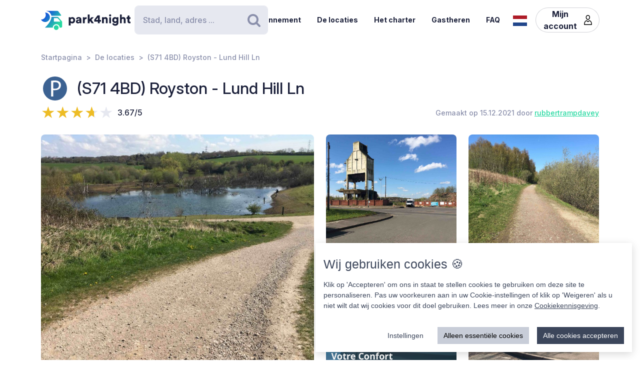

--- FILE ---
content_type: text/html; charset=UTF-8
request_url: https://park4night.com/nl/place/305214
body_size: 12678
content:
<!DOCTYPE html><html lang="nl"><head><meta charset="utf-8"/><meta name="version" content="26df3b5"/><meta name="viewport" content="width=device-width, initial-scale=1, shrink-to-fit=no, user-scalable=no, user-scalable=no"/><link rel="icon" type="image/x-icon" href="https://cdn1.park4night.com/images/favicon.ico"><title>park4night - (S71 4BD) Royston - Lund Hill Ln</title><meta name="description" content="                                                                                                                                                                                                        Kleine parkeerplaats in de buurt van een oud industriegebied. 6 plaatsen beschikbaar zeer rustig &#039;s nachts.
                        "><meta name="keywords" content="Kampeerauto, Bestelwagen, Camping, Servicesgebied, Picknickgebied"><link rel="alternate" hreflang="fr" href="https://park4night.com/fr/place/305214" /><link rel="alternate" hreflang="en" href="https://park4night.com/en/place/305214" /><link rel="alternate" hreflang="de" href="https://park4night.com/de/place/305214" /><link rel="alternate" hreflang="es" href="https://park4night.com/es/place/305214" /><link rel="alternate" hreflang="it" href="https://park4night.com/it/place/305214" /><link rel="alternate" hreflang="nl" href="https://park4night.com/nl/place/305214" /><link rel="alternate" hreflang="x-default" href="https://park4night.com/en/place/305214" /><link rel="preconnect" href="https://fonts.googleapis.com"><link rel="preconnect" href="https://fonts.gstatic.com" crossorigin><link href="https://fonts.googleapis.com/css2?family=Inter:ital,opsz,wght@0,14..32,500;1,14..32,400&display=swap" rel="stylesheet"><link href="https://fonts.googleapis.com/css2?family=Inter:ital,opsz,wght@0,14..32,500;1,14..32,600&display=swap" rel="stylesheet"><link href="https://fonts.googleapis.com/css2?family=Inter:ital,opsz,wght@0,14..32,700;1,14..32,800&display=swap" rel="stylesheet"><script src="https://js.sentry-cdn.com/2b137752fa4d4e31828dcc42d547677d.min.js" crossorigin="anonymous"></script><link rel="stylesheet" href="https://cdn6.park4night.com/css/app.min.css?v=26df3b5" referrerpolicy="no-referrer"/><link rel="stylesheet" href="https://cdnjs.cloudflare.com/ajax/libs/animate.css/4.1.1/animate.min.css"/></head><body class="place" data-place-id="305214" data-is-pro="0" data-images-length="4" ><div class="site-wrapper"><header class="pageHeader"><div class="pageHeader-inner container"><div class="pageHeader-start"><a href="/nl" class="pageHeader-logo"><figure class="pageHeader-logo-horizontal"><svg version="1.1" id="Calque_1" xmlns="http://www.w3.org/2000/svg" x="0" y="0" viewBox="0 0 720.3 160.6" style="enable-background:new 0 0 720.3 160.6" xml:space="preserve"><style>.st5 {
                                fill: #1a1f39
                            }</style><linearGradient id="SVGID_1_" gradientUnits="userSpaceOnUse" x1="33.567" y1="111.57" x2="126.157" y2="37.919" gradientTransform="matrix(1 0 0 -1 0 170)"><stop offset="0" style="stop-color:#165dd7"></stop><stop offset="1" style="stop-color:#27d9a1"></stop></linearGradient><path d="M71.7 58.9C72 37.8 55.2 20.4 34 20.1h-.3c3.2 5.7 4.9 12.2 4.8 19.2C38.2 60.3 21 77.1 0 76.9c6.4 11.5 18.7 19.4 32.8 19.7 21.2.3 38.6-16.5 38.9-37.7z" style="fill:url(#SVGID_1_)"></path><linearGradient id="SVGID_00000139279926902548155310000011676438747646106286_" gradientUnits="userSpaceOnUse" x1="27.964" y1="103.755" x2="120.554" y2="30.104" gradientTransform="matrix(1 0 0 -1 0 170)"><stop offset="0" style="stop-color:#165dd7"></stop><stop offset="1" style="stop-color:#27d9a1"></stop></linearGradient><circle style="fill:url(#SVGID_00000139279926902548155310000011676438747646106286_)" cx="122.6" cy="141.5" r="19.1"></circle><linearGradient id="SVGID_00000158026614071292452380000004916984359902443174_" gradientUnits="userSpaceOnUse" x1="33.914" y1="111.235" x2="126.504" y2="37.583" gradientTransform="matrix(1 0 0 -1 0 170)"><stop offset="0" style="stop-color:#165dd7"></stop><stop offset="1" style="stop-color:#27d9a1"></stop></linearGradient><path style="fill:url(#SVGID_00000158026614071292452380000004916984359902443174_)" d="m168.1 91-28.3-32.3c-1.8-2.1-4.4-3.3-7.2-3.3H84.3c0 6.2-1.2 12-3.3 17.5-11.5 35.5-49.4 68.7-49.4 68.7h63.3c0-15.2 12.4-27.6 27.6-27.6 15.2 0 27.6 12.4 27.6 27.6h10.6c5.3 0 9.6-4.3 9.6-9.6V97.2c.1-2.3-.7-4.5-2.2-6.2zm-16.9 2.6h-44.6c-1.8 0-3.2-1.5-3.2-3.2V68.2c0-1.8 1.5-3.2 3.2-3.2h22.7c2.9 0 5.6 1.3 7.4 3.4l16.9 19.9c1.9 2.1.4 5.3-2.4 5.3z"></path><linearGradient id="SVGID_00000044161762013019362290000013619068727995842454_" gradientUnits="userSpaceOnUse" x1="3.21" y1="96.29" x2="3.21" y2="96.29" gradientTransform="matrix(1 0 0 -1 0 170)"><stop offset="0" style="stop-color:#165dd7"></stop><stop offset="1" style="stop-color:#27d9a1"></stop></linearGradient><linearGradient id="SVGID_00000109735349131665426030000009405924863331797695_" gradientUnits="userSpaceOnUse" x1="78.807" y1="167.672" x2="171.397" y2="94.02" gradientTransform="matrix(1 0 0 -1 0 170)"><stop offset="0" style="stop-color:#165dd7"></stop><stop offset="1" style="stop-color:#27d9a1"></stop></linearGradient><path style="fill:url(#SVGID_00000109735349131665426030000009405924863331797695_)" d="m161.8 40.7-22-29.4c-1.8-2.4-4.6-3.8-7.7-3.8H42.3l-.2.4c20.6 2.4 37.1 17.9 41.2 37.9h75.9c2.7 0 4.2-3 2.6-5.1z"></path><g><path class="st5" d="M223.6 124.8V58.1h14.3v5c2-3.1 7.3-6.1 14.2-6.1 14 0 22.4 10.7 22.4 25.1 0 14.7-9.5 25.3-23 25.3-6.2 0-10.9-2.1-13.1-4.9v22.2h-14.8zM249 70.2c-5.7 0-10.9 3.9-10.9 11.9s5.1 12 10.9 12c5.8 0 11-4 11-12s-5.2-11.9-11-11.9zM295.3 78.5l11.4-1.8c2.6-.4 3.5-1.6 3.5-3.3 0-2.8-2.4-5.2-7.1-5.2-5.1 0-8 3.5-8.2 7.1L282 72.7c.6-6.9 7-16 21.2-16 15.6 0 21.3 8.7 21.3 18.6v23.6c0 3.8.5 7 .6 7.5h-13.3c-.1-.4-.5-2.1-.5-5.4-2.5 4.1-7.2 6.8-13.6 6.8-10.6 0-16.7-7-16.7-14.6 0-8.7 6.3-13.5 14.3-14.7zm14.8 8.9v-2.1l-9.1 1.5c-3.1.5-5.4 1.9-5.4 5.3 0 2.5 1.7 5 5.7 5 4.3-.1 8.8-2.2 8.8-9.7zM367.5 72.7c-1.7-.4-3.2-.5-4.7-.5-5.9 0-11.2 3.5-11.2 13.1v21h-14.7V58.1h14.3v6.5c2.5-5.4 8.6-7 12.5-7 1.5 0 2.9.2 3.9.5l-.1 14.6zM406.1 78.4l19.2 27.9h-18l-11.3-17-4.8 5.1v11.8h-14.7V36.1h14.7v38.2l14.7-16.2H425l-18.9 20.3zM428.8 77.7 455 43.4h18.2v37h10.1v12.8h-10.1v13.1h-15.3V93.2h-29.1V77.7zm29.1-18-15.8 20.8h15.8V59.7zM506 106.3h-14.7V58.1h14.3v5.5c2.6-4.6 8.5-6.8 13.5-6.8 12.1 0 17.6 8.6 17.6 19.2v30.3H522V78.6c0-4.8-2.5-8.3-7.9-8.3-4.8 0-8 3.6-8 8.4l-.1 27.6zM556.3 34.8c4.8 0 8.7 3.9 8.7 8.6s-3.9 8.6-8.7 8.6c-4.7 0-8.5-3.9-8.5-8.6s3.8-8.6 8.5-8.6zm-7.3 71.5V58.1h14.7v48.2H549zM586.3 105.4c1 4.7 4.8 8 10.4 8 7.4 0 11.9-3.6 11.9-12.3v-2.2c-1.8 2.6-5.9 5.4-12.9 5.4-12.8 0-22.4-10.1-22.4-23.5 0-12.7 9.2-23.6 22.4-23.6 7.9 0 12 3.5 13.4 6v-5.1h14.1v42.2c0 13.9-7.8 25.9-25.8 25.9-13.9 0-22.7-8.5-24.1-17.2l13-3.6zm22.4-24.6c0-6.6-4.8-10.7-10.3-10.7S588 74.2 588 80.8s4.5 10.7 10.4 10.7c6 0 10.3-4.1 10.3-10.7zM650.3 106.3h-14.7V36.1h14.7v25.1c3-3 8-4.4 12.3-4.4 12.6 0 18.2 8.6 18.2 19.2v30.3h-14.7V78.6c0-4.8-2.5-8.3-7.9-8.3-4.7 0-7.7 3.3-8 7.8l.1 28.2zM710.9 58.1h9.4V71h-9.4v18c0 4 2.1 5 5.3 5 1.5 0 3-.3 3.9-.5v12.2c-.6.3-3 1.4-7.7 1.4-10 0-16.1-5.9-16.1-15.5V71h-8.5V58.1h2.4c5 0 7.5-3.4 7.5-7.9V44h13.2v14.1z"></path></g></svg></figure><figure class="pageHeader-logo-vertical"><svg version="1.1" id="Calque_1" xmlns="http://www.w3.org/2000/svg" x="0" y="0" viewBox="0 0 496.7 411.4" style="enable-background:new 0 0 496.7 411.4" xml:space="preserve"><style>.st5 {
                                fill: #1a1f39
                            }</style><linearGradient id="SVGID_00000119100668442465498462516800683084432_" gradientUnits="userSpaceOnUse" x1="141.315" y1="316.26" x2="314.414" y2="178.568" gradientTransform="matrix(1 0 0 -1 0 411.44)"><stop offset="0" style="stop-color:#165dd7"/><stop offset="1" style="stop-color:#27d9a1"/></linearGradient><linearGradient id="SVGID_00000128463568574491425220000002424694590941789875_" gradientUnits="userSpaceOnUse" x1="130.837" y1="301.645" x2="303.935" y2="163.953" gradientTransform="matrix(1 0 0 -1 0 411.44)"><stop offset="0" style="stop-color:#165dd7"/><stop offset="1" style="stop-color:#27d9a1"/></linearGradient><circle style="fill:url(#SVGID_00000128463568574491425220000002424694590941789875_)" cx="307.7" cy="250.5" r="35.8"/><linearGradient id="SVGID_00000119100668442907500910000016859570900683084432_" gradientUnits="userSpaceOnUse" x1="141.962" y1="315.632" x2="315.061" y2="177.939" gradientTransform="matrix(1 0 0 -1 0 411.44)"><stop offset="0" style="stop-color:#165dd7"/><stop offset="1" style="stop-color:#27d9a1"/></linearGradient><path style="fill:url(#SVGID_00000119100668442907500910000016859570900683084432_)" d="m392.7 156-52.8-60.4c-3.4-3.9-8.3-6.1-13.5-6.1h-90.3c0 11.5-2.2 22.5-6.1 32.6-21.5 66.3-92.3 128.4-92.3 128.4H256c0-28.5 23.2-51.7 51.7-51.7s51.7 23.2 51.7 51.7h19.9c9.9 0 17.9-8 17.9-17.9v-64.8c0-4.4-1.6-8.6-4.5-11.8zm-31.4 5H278c-3.4 0-6.1-2.7-6.1-6.1v-41.5c0-3.4 2.7-6.1 6.1-6.1h42.4c5.4 0 10.4 2.4 13.9 6.4l31.6 37.2c3.4 4.1.6 10.1-4.6 10.1z"/><linearGradient id="SVGID_00000038411155150324421910000006759681689430599356_" gradientUnits="userSpaceOnUse" x1="84.56" y1="287.68" x2="84.56" y2="287.68" gradientTransform="matrix(1 0 0 -1 0 411.44)"><stop offset="0" style="stop-color:#165dd7"/><stop offset="1" style="stop-color:#27d9a1"/></linearGradient><linearGradient id="SVGID_00000105425934453627190530000002287032930136745349_" gradientUnits="userSpaceOnUse" x1="225.894" y1="421.146" x2="398.993" y2="283.454" gradientTransform="matrix(1 0 0 -1 0 411.44)"><stop offset="0" style="stop-color:#165dd7"/><stop offset="1" style="stop-color:#27d9a1"/></linearGradient><path style="fill:url(#SVGID_00000119100668442465498462516800683084432_)" d="M212.6 96.1c.6-39.5-30.9-72.1-70.4-72.7h-.6c5.9 10.6 9.2 22.9 9 35.9-.6 39.3-32.8 70.7-72 70.4 12 21.6 34.9 36.3 61.4 36.8 39.5.7 72-30.9 72.6-70.4z"/><path style="fill:url(#SVGID_00000105425934453627190530000002287032930136745349_)" d="M381.1 62 339.9 7.2c-3.4-4.5-8.7-7.2-14.3-7.2H157.7l-.4.7c38.4 4.6 69.4 33.5 77 70.9h142c4.9 0 7.7-5.6 4.8-9.6z"/><g><path class="st5" d="M0 410v-66.6h14.3v5c2-3.1 7.3-6.1 14.2-6.1 14 0 22.4 10.7 22.4 25.1 0 14.7-9.5 25.3-23 25.3-6.2 0-10.9-2.1-13.1-4.9V410H0zm25.4-54.5c-5.7 0-10.9 3.9-10.9 11.9s5.1 12 10.9 12c5.8 0 11-4 11-12s-5.2-11.9-11-11.9zM71.7 363.7 83 362c2.6-.4 3.5-1.6 3.5-3.3 0-2.8-2.4-5.2-7.1-5.2-5.1 0-7.9 3.5-8.2 7.1L58.4 358c.6-6.9 7-16 21.1-16 15.6 0 21.3 8.7 21.3 18.6v23.6c0 3.8.5 7 .6 7.5H88.2c-.1-.4-.5-2.1-.5-5.4-2.5 4.1-7.2 6.8-13.6 6.8-10.6 0-16.7-7-16.7-14.6 0-8.8 6.3-13.6 14.3-14.8zm14.8 8.9v-2.1l-9.1 1.5c-3.1.5-5.4 1.9-5.4 5.3 0 2.5 1.6 5 5.7 5 4.4-.1 8.8-2.2 8.8-9.7zM143.9 357.9c-1.6-.4-3.2-.5-4.7-.5-5.9 0-11.2 3.5-11.2 13.1v21h-14.7v-48.2h14.3v6.5c2.5-5.4 8.6-7 12.5-7 1.5 0 2.9.2 3.9.5l-.1 14.6zM182.6 363.6l19.2 27.9h-18l-11.4-17-4.8 5.1v11.8h-14.8v-70.2h14.7v38.2l14.6-16.2h19.1l-18.6 20.4zM205.2 362.9l26.2-34.3h18.2v37h10.1v12.8h-10.1v13.1h-15.3v-13.1h-29.1v-15.5zm29.1-18-15.8 20.8h15.8v-20.8zM282.5 391.5h-14.7v-48.2H282v5.5c2.6-4.6 8.5-6.8 13.5-6.8 12.1 0 17.6 8.6 17.6 19.2v30.3h-14.7v-27.7c0-4.8-2.5-8.3-7.9-8.3-4.8 0-8 3.6-8 8.4v27.6zM332.7 320c4.8 0 8.7 3.9 8.7 8.6s-3.9 8.6-8.7 8.6c-4.7 0-8.5-3.9-8.5-8.6s3.8-8.6 8.5-8.6zm-7.3 71.5v-48.2h14.7v48.2h-14.7zM362.7 390.6c1 4.7 4.9 8 10.4 8 7.4 0 11.9-3.6 11.9-12.3v-2.2c-1.8 2.6-5.9 5.4-12.9 5.4-12.8 0-22.4-10.1-22.4-23.5 0-12.7 9.2-23.6 22.4-23.6 7.9 0 12 3.5 13.4 6v-5.1h14.1v42.2c0 13.9-7.8 25.9-25.8 25.9-13.9 0-22.7-8.5-24.1-17.2l13-3.6zm22.4-24.6c0-6.6-4.8-10.7-10.3-10.7-5.5 0-10.4 4.1-10.4 10.7s4.5 10.7 10.4 10.7c6 0 10.3-4.1 10.3-10.7zM426.7 391.5H412v-70.2h14.7v25.1c3-3 8-4.4 12.3-4.4 12.6 0 18.2 8.6 18.2 19.2v30.3h-14.7v-27.7c0-4.8-2.5-8.3-7.9-8.3-4.7 0-7.7 3.3-8 7.8l.1 28.2zM487.3 343.3h9.4v12.9h-9.4v18c0 4 2.1 5 5.3 5 1.5 0 3-.3 3.9-.5v12.2c-.6.3-3 1.4-7.7 1.4-10 0-16.1-5.9-16.1-15.5v-20.7h-8.5v-12.9h2.4c5 0 7.5-3.4 7.5-7.9v-6.2h13.2v14.2z"/></g></svg></figure></a></div><div class="pageHeader-search"><form action="#" class="searchbar" method="get" autocomplete="off"><input type="text" class="searchbar-input form-control" placeholder="Stad, land, adres ..." aria-label="Search" autocomplete="off"><!-- Suggestion panel --><div class="searchbar-suggestions"><ul><li><a href="/nl/search"><i class="fa fa-map-o" aria-hidden="true"></i>
                    Gebruik de kaart
                </a></li></ul><h6 class="searchbar-suggestions-heading d-none">Laatste zoekopdracht</h6></div><!-- /Suggestion panel --><button class="searchbar-submit btn" type="submit"><i class="fa fa-search" aria-hidden="true"></i><span class="visually-hidden">Zoeken</span></button></form></div><div class="pageHeader-end flex-row-reverse flex-lg-row"><div class="pageNav-hamburger"><div class="pageNav-hamburger-inner"><span class="pageNav-hamburger-bar"></span><span class="pageNav-hamburger-bar"></span><span class="pageNav-hamburger-bar"></span></div></div><nav class="pageNav"><a class="pageNav-logo" href="/nl"><img src="https://cdn6.park4night.com/images/svg/logo-horizontal.svg?v=26df3b5" alt="logo"></a><div class="pageNav-inner"><ul><!-- Doc : Add 'is-active' class on '<li>' to make it active when it's relevant --><li><a href="/nl/subscription" target="_blank">Abonnement</a></li><li><a href="/nl/search">De locaties</a></li><li><a href="/nl/charter">Het charter</a></li><li><a href="/nl/premium">Gastheren</a></li><li><a href="/nl/faq">FAQ</a></li><li class="d-xl-none"><a href="/nl/account">Mijn account</a><ul><li><button type="button" data-bs-toggle="modal" data-bs-target="#signupModal">
                                Een account aanmaken
                            </button></li><li><button type="button" data-bs-toggle="modal" data-bs-target="#signinModal">
                                Login
                            </button></li></ul></li></ul></div><div class="pageNav-search"><form action="#" class="searchbar" method="get" autocomplete="off"><input type="text" class="searchbar-input form-control" placeholder="Stad, land, adres ..." aria-label="Search" autocomplete="off"><!-- Suggestion panel --><div class="searchbar-suggestions"><ul><li><a href="/nl/search"><i class="fa fa-map-o" aria-hidden="true"></i>
                    Gebruik de kaart
                </a></li></ul><h6 class="searchbar-suggestions-heading d-none">Laatste zoekopdracht</h6></div><!-- /Suggestion panel --><button class="searchbar-submit btn" type="submit"><i class="fa fa-search" aria-hidden="true"></i><span class="visually-hidden">Zoeken</span></button></form></div></nav><nav class="lang" data-locale="nl"><button class="lang-current" type="button" title="nl"><img src="https://cdn6.park4night.com/images/svg/flags/nl.svg?v=26df3b5" alt="nl"></button><ul class="lang-list"><li><a href="/fr/place/305214" title="fr"><img src="https://cdn6.park4night.com/images/svg/flags/fr.svg?v=26df3b5" alt="fr"></a></li><li><a href="/en/place/305214" title="en"><img src="https://cdn6.park4night.com/images/svg/flags/gb.svg?v=26df3b5" alt="en"></a></li><li><a href="/de/place/305214" title="de"><img src="https://cdn6.park4night.com/images/svg/flags/de.svg?v=26df3b5" alt="de"></a></li><li><a href="/es/place/305214" title="es"><img src="https://cdn6.park4night.com/images/svg/flags/es.svg?v=26df3b5" alt="es"></a></li><li><a href="/it/place/305214" title="it"><img src="https://cdn6.park4night.com/images/svg/flags/it.svg?v=26df3b5" alt="it"></a></li></ul></nav><nav class="pageHeader-account d-none d-lg-block"><button type="button" class="pageHeader-account-button btn"><span>Mijn account</span><img src="https://cdn6.park4night.com/images/svg/icons/user.svg?v=26df3b5" alt="" width="20"></button><ul class="pageHeader-account-dropdown"><li><button type="button" data-bs-toggle="modal" data-bs-target="#signupModal">
                                Een account aanmaken
                            </button></li><li><button type="button" data-bs-toggle="modal" data-bs-target="#signinModal">
                                Login
                            </button></li></ul></nav></div></div></header><nav class="breadcrumbs container" aria-label="breadcrumb"><ol class="breadcrumb"><li class="breadcrumb-item"><a href="/nl">Startpagina</a></li><li class="breadcrumb-item"><a href="/nl/search">De locaties</a></li><li class="breadcrumb-item">(S71 4BD) Royston - Lund Hill Ln</li></ol></nav><section class="place-header"><div class="container place-header-container"><div class="place-header-title"><figure class="place-header-access"><img src="https://cdn6.park4night.com/images/svg/icons/access/icon_p.svg?v=26df3b5"
                         alt="Dag en nacht parkeren"
                         title="Dag en nacht parkeren"></figure><h1 class="place-header-name h4">(S71 4BD) Royston - Lund Hill Ln</h1></div><div class="place-header-sub row justify-content-between align-items-center"><div class="col-auto mr-3"><div class="rating"><div class="rating-stars-readonly" style="--rating: 3.67" aria-label="Rating of this product is 3.67 out of 5."></div><span class="rating-note">3.67/5</span></div></div><div class="col-auto my-2"><span class="place-header-creation caption text-gray">Gemaakt op 15.12.2021 door <a href="/nl/user/rubbertrampdavey">rubbertrampdavey</a></span></div></div><div class="place-header-gallery mb-3 mt-lg-4 "><a class="place-header-gallery-image " href="https://cdn3.park4night.com/lieu/1209701_1209800/1209774_gd.jpg" data-fancybox="gallery"><figure><img src="https://cdn3.park4night.com/lieu/1209701_1209800/1209774_gd.jpg" alt="Description"></figure></a><a class="place-header-gallery-image " href="https://cdn3.park4night.com/lieu/1209701_1209800/1209776_gd.jpg" data-fancybox="gallery"><figure><img src="https://cdn3.park4night.com/lieu/1209701_1209800/1209776_gd.jpg" alt="Description"></figure></a><a class="place-header-gallery-image d-lg-none d-xl-block" href="https://cdn3.park4night.com/lieu/1209701_1209800/1209777_gd.jpg" data-fancybox="gallery"><figure><img src="https://cdn3.park4night.com/lieu/1209701_1209800/1209777_gd.jpg" alt="Description"></figure></a><a href="#" target="_blank" class="ads-pave js-ads" data-format="web_pave"><span>Advertentie</span><img src="/images/svg/logo_p4n_web_vertical.svg" alt="ads"/></a><a class="place-header-gallery-image " href="https://cdn3.park4night.com/lieu/1209701_1209800/1209779_gd.jpg" data-fancybox="gallery"><figure><img src="https://cdn3.park4night.com/lieu/1209701_1209800/1209779_gd.jpg" alt="Description"></figure></a></div></div></section><section class="place-specs py-5"><div class="container"><span class="place-specs-type tag text-secondary">#305214 - Dag en nacht parkeren</span><hr class="mt-3 mb-2"><figure class="ads mx-auto"><a href="#" target="_blank" class="js-ads" data-format="web_banner"><span>Advertentie</span><img src="/images/svg/logo_p4n_web_vertical.svg" alt="ads"/></a></figure></div></section><section class="place-info"><div class="container"><div class="row g-5"><div class="col-12 col-lg-7"><div class="py-3 border-top border-bottom"><ul class="place-actions row "><li class="col-3"><a class="btn-itinerary"
                                   href="https://www.google.com/maps/dir/?api=1&destination=53.604082,-1.433084"
                                   target="_blank"><i class="fa fa-location-arrow" aria-hidden="true"></i> Routeplan
                                </a></li><li class="col-3"><button type="button"
                                        class="toggle-bookmark "
                                         disabled data-bs-toggle="modal" data-bs-target="#signinModal"><i class="fa fa-star" aria-hidden="true"></i> Favorieten
                                </button></li><li class="col-3"><button type="button" class="toggle-subscription-ads"
                                            data-bs-toggle="modal" data-bs-target="#adsModal"
                                             disabled ><i class="fa fa-phone" aria-hidden="true"></i> Contact
                                    </button></li><li class="col-3 d-none"
                                data-bs-toggle="tooltip"
                                title="Cette fonctionnalité est en cours de développement."
                            ><button type="button"
                                            data-bs-toggle="modal" data-bs-target="#signinModal"
                                            disabled><i class="fa fa-ellipsis-h" aria-hidden="true"></i> Meer
                                    </button></li></ul></div><ul class="place-info-languages mt-4"><li class="" data-bs-toggle="tooltip" title="FR"><img src="https://cdn6.park4night.com/images/svg/flags/fr.svg?v=26df3b5" alt="" lang="fr"></li><li class="" data-bs-toggle="tooltip" title="EN"><img src="https://cdn6.park4night.com/images/svg/flags/gb.svg?v=26df3b5" alt="" lang="en"></li><li class="" data-bs-toggle="tooltip" title="DE"><img src="https://cdn6.park4night.com/images/svg/flags/de.svg?v=26df3b5" alt="" lang="de"></li><li class="" data-bs-toggle="tooltip" title="ES"><img src="https://cdn6.park4night.com/images/svg/flags/es.svg?v=26df3b5" alt="" lang="es"></li><li class="" data-bs-toggle="tooltip" title="IT"><img src="https://cdn6.park4night.com/images/svg/flags/it.svg?v=26df3b5" alt="" lang="it"></li><li class="is-active" data-bs-toggle="tooltip" title="NL"><img src="https://cdn6.park4night.com/images/svg/flags/nl.svg?v=26df3b5" alt="" lang="nl"></li></ul><div class="place-info-description mt-4" data-current-locale="nl"><p lang="fr" class="d-none">Petit parking à proximité d&#039;une ancienne zone industrielle. 6 places disponibles très calme la nuit.</p><p lang="en" class="d-none">Small parking area near an old industrial area. 6 spaces available very quiet at night.</p><p lang="de" class="d-none">Kleiner Parkplatz in der Nähe eines alten Industriegebiets. 6 Plätze zur Verfügung sehr ruhig in der Nacht.</p><p lang="es" class="d-none">Pequeña zona de aparcamiento cerca de una antigua zona industrial. 6 espacios disponibles muy silenciosos por la noche.</p><p lang="it" class="d-none">Piccolo parcheggio nei pressi di una vecchia zona industriale. 6 posti disponibili molto silenziosi di notte.</p><p lang="nl" class="">Kleine parkeerplaats in de buurt van een oud industriegebied. 6 plaatsen beschikbaar zeer rustig &#039;s nachts.</p></div><hr class="mt-4"><dl class="place-info-details mt-4"><dt>Parkeerkosten</dt><dd>Gratuit</dd><dt>Aantal plaatsen</dt><dd>8</dd><dt>Opening/Sluiting</dt><dd>Het hele jaar geopend</dd></dl></div><div class="col-12 col-lg-5"><a href="/nl/search?lat=53.604082&lng=-1.433084&z=15"><img src="https://cdn3.park4night.com/img_cache/streets-v2/13/53.604082/-1.433084/red/350x250.jpg" alt=""></a><ul class="place-info-location mt-5 mb-4"><li><svg xmlns="http://www.w3.org/2000/svg" viewBox="0 0 32 32" style="fill: #27d9a1; font-size: 2rem"><path d="M15.42,.1c-2.06,.02-4.49,.9-6.51,2.74-2.76,2.5-4.12,5.59-3.66,9.37,.21,1.67,.82,3.22,1.63,4.68,1.83,3.27,3.71,6.51,5.57,9.77,.91,1.59,1.82,3.19,2.75,4.77,.44,.76,1.18,.75,1.65,.01,.08-.13,.16-.27,.23-.4,2.68-4.63,5.34-9.28,8.03-13.9,1.19-2.04,1.8-4.2,1.73-6.57C26.69,4.7,21.98,.09,15.42,.1Zm8.18,16.14c-2.43,4.18-4.81,8.37-7.22,12.56-.08,.14-.19,.28-.35,.53-.77-1.33-1.46-2.56-2.17-3.77-1.74-2.96-3.56-5.89-5.21-8.9-.72-1.3-1.3-2.74-1.61-4.19-.83-3.83,1.33-7.44,4.42-9.26,5.64-3.34,12.44-.15,13.5,6.32,.4,2.42-.12,4.62-1.34,6.72Z"/><path d="M15.96,6.9c-1.68-.02-3.16,1.52-3.18,3.31-.02,1.75,1.49,3.22,3.34,3.23,1.76,.03,3.12-1.55,3.17-3.22,.06-1.8-1.47-3.29-3.32-3.32Z"/></svg><p><span>53.6041, -1.4331 (lat, lng)</span><br><span>N 53&#176;36&#8217;14.6952&#8221 W 1&#176;25&#8217;59.1024&#8221</span></p></li><li><svg xmlns="http://www.w3.org/2000/svg" viewBox="0 0 32 32" style="fill: #27d9a1; font-size: 2rem"><path d="M15.42,.1c-2.06,.02-4.49,.9-6.51,2.74-2.76,2.5-4.12,5.59-3.66,9.37,.21,1.67,.82,3.22,1.63,4.68,1.83,3.27,3.71,6.51,5.57,9.77,.91,1.59,1.82,3.19,2.75,4.77,.44,.76,1.18,.75,1.65,.01,.08-.13,.16-.27,.23-.4,2.68-4.63,5.34-9.28,8.03-13.9,1.19-2.04,1.8-4.2,1.73-6.57C26.69,4.7,21.98,.09,15.42,.1Zm8.18,16.14c-2.43,4.18-4.81,8.37-7.22,12.56-.08,.14-.19,.28-.35,.53-.77-1.33-1.46-2.56-2.17-3.77-1.74-2.96-3.56-5.89-5.21-8.9-.72-1.3-1.3-2.74-1.61-4.19-.83-3.83,1.33-7.44,4.42-9.26,5.64-3.34,12.44-.15,13.5,6.32,.4,2.42-.12,4.62-1.34,6.72Z"/><path d="M15.96,6.9c-1.68-.02-3.16,1.52-3.18,3.31-.02,1.75,1.49,3.22,3.34,3.23,1.76,.03,3.12-1.55,3.17-3.22,.06-1.8-1.47-3.29-3.32-3.32Z"/></svg><p>
                                Lund Hill Ln
                                <br>
                                S71 4BD Royston,<br><img src='https://cdn6.park4night.com/images/svg/flags/gb.svg' alt='flag-gb' style='width: 25px !important; display: inline-block; margin-bottom: 3px; margin-right: 5px'> United Kingdom
                            </p></li></ul></div></div></div></section><section class="place-feedback py-5 py-lg-7"><div class="container"><button class="place-feedback-new" type="button" data-bs-toggle="modal" data-bs-target="#signinModal"><span class="h6 mb-0">Voeg een beoordeling toe om andere gebruikers te helpen :</span><i aria-hidden="true">★★★★★</i></button><div class="place-feedback-average mt-3 mb-3"><strong>Gemiddeld (3 Beoordeling) : </strong><span class="text-gray">3.67/5</span></div><ul class="place-feedback-list row g-5"><li class="col-12 col-lg-6"><article class="place-feedback-article" data-review-id="5421841" data-review-rating="3" id="review-5421841"><header class="place-feedback-article-header row align-items-center"><div class="place-feedback-article-author d-flex align-items-center"><a class="account-avatar" href="/nl/user/Scrambie222"><img class="me-2 account-avatar-vehicule" src="https://cdn6.park4night.com/images/bitmap/vehicules/vehicule_gv.png?v=26df3b5"><img class="me-2 account-avatar-premium" src="https://cdn6.park4night.com/images/svg/badges/user/badge_premium.svg?v=26df3b5" width="80" alt=""></a><div class="d-flex direction-column"><a href="/nl/user/Scrambie222"><strong>Scrambie222</strong></a><div class="place-feedback-article-social col-12" style="font-size: 0.5rem"><ul></ul></div><span class="caption text-gray">17/10/2025</span></div><div class="order-2 ms-auto"><button class="place-feedback-article-translate" title="Translate" data-bs-toggle="modal" data-bs-target="#reviewTransModal"><i class="fa fa-language"></i> Vertalen
                    </button></div></div><div class="place-feedback-article-stars col-12 col-sm-auto my-2"><div class="rating"><div class="rating-stars-readonly" style="--rating: 3" aria-label="Rating of this product is 3 out of 5."></div><span class="rating-note">3/5</span></div></div></header><div class="mt-4"><p class="place-feedback-article-content">Okay for a night but used by noisy young uns revving, beeping, and playing music until about 11pm, and then the car park was full before 8am </p></div><footer class="place-feedback-article-footer row align-items-center mt-3"></footer></article></li><li class="col-12 col-lg-6"><article class="place-feedback-article" data-review-id="3585682" data-review-rating="4" id="review-3585682"><header class="place-feedback-article-header row align-items-center"><div class="place-feedback-article-author d-flex align-items-center"><a class="account-avatar" href="/nl/user/aussieaussieoioioi"><img class="me-2 account-avatar-vehicule" src="https://cdn6.park4night.com/images/bitmap/vehicules/vehicule_nc.png?v=26df3b5"><img class="me-2 account-avatar-premium" src="https://cdn6.park4night.com/images/svg/badges/user/badge_none.svg?v=26df3b5" width="80" alt=""></a><div class="d-flex direction-column"><a href="/nl/user/aussieaussieoioioi"><strong>aussieaussieoioioi</strong></a><div class="place-feedback-article-social col-12" style="font-size: 0.5rem"><ul></ul></div><span class="caption text-gray">29/03/2024</span></div><div class="order-2 ms-auto"><button class="place-feedback-article-translate" title="Translate" data-bs-toggle="modal" data-bs-target="#reviewTransModal"><i class="fa fa-language"></i> Vertalen
                    </button></div></div><div class="place-feedback-article-stars col-12 col-sm-auto my-2"><div class="rating"><div class="rating-stars-readonly" style="--rating: 4" aria-label="Rating of this product is 4 out of 5."></div><span class="rating-note">4/5</span></div></div></header><div class="mt-4"><p class="place-feedback-article-content">Great little spot and fairly quiet once the dog walkers subsided. Only thing to be mindful of is you’ll need back onto the road if you have a large motorhome, there are two blind corners which is tricky to see, plus there are concrete wall, so no margarine of error. Ours is 24ft and for that reason I probably wouldn’t stay again.</p></div><footer class="place-feedback-article-footer row align-items-center mt-3"></footer></article></li><li class="col-12 col-lg-6"><article class="place-feedback-article" data-review-id="2683288" data-review-rating="4" id="review-2683288"><header class="place-feedback-article-header row align-items-center"><div class="place-feedback-article-author d-flex align-items-center"><a class="account-avatar" href="/nl/user/Primrose"><img class="me-2 account-avatar-vehicule" src="https://cdn6.park4night.com/images/bitmap/vehicules/vehicule_nc.png?v=26df3b5"><img class="me-2 account-avatar-premium" src="https://cdn6.park4night.com/images/svg/badges/user/badge_premium.svg?v=26df3b5" width="80" alt=""></a><div class="d-flex direction-column"><a href="/nl/user/Primrose"><strong>Primrose</strong></a><div class="place-feedback-article-social col-12" style="font-size: 0.5rem"><ul></ul></div><span class="caption text-gray">20/04/2023</span></div><div class="order-2 ms-auto"><button class="place-feedback-article-translate" title="Translate" data-bs-toggle="modal" data-bs-target="#reviewTransModal"><i class="fa fa-language"></i> Vertalen
                    </button></div></div><div class="place-feedback-article-stars col-12 col-sm-auto my-2"><div class="rating"><div class="rating-stars-readonly" style="--rating: 4" aria-label="Rating of this product is 4 out of 5."></div><span class="rating-note">4/5</span></div></div></header><div class="mt-4"><p class="place-feedback-article-content">P4N Car Park bit was busy with people walking their dogs so parked in bit opposite which is larger, flat and tarmac’d (see photo) It was a really quiet spot &amp; felt safe. In morning went through footpath opposite &amp; enjoyed walk around Rabbit Ings Country Park which had hardcore paths so would be mud free winter walking. Would definitely stay again although shame about amount of rubbish.</p></div><footer class="place-feedback-article-footer row align-items-center mt-3"></footer></article></li></ul><div class="place-feedback-pagination mt-4 text-center text-lg-start"><button class="btn btn-outline-black">Meer</button></div></div></section><section class="inner-page-carousel pb-5 pb-lg-7"><div class="container"><div class="row"><div class="col-12"><hr class="mb-5 mb-lg-6"><h2 class="fs-4 mb-5 text-center">Plaatsen om te ontdekken</h2><div class="inner-page-places-list owl-carousel"><figure class="ads ads-native card"><a href="#" target="_blank" class="js-ads" data-format="web_native"><span>Advertentie</span><img src="/images/svg/logo_p4n_web_vertical.svg" alt="ads"/></a></figure><div class="inner-page-places-item"><!-- Place card --><div class="card-place card pro " data-place-id="122323"><label class="card-place-fav" title="Add place to favorites"><input type="checkbox" name="" ><span class="card-place-fav-icon"></span><span class="visually-hidden">Voeg toe aan je favorieten</span></label><a href="/nl/place/122323" target="_blank"><figure class="card-place-img card-img"><img src="https://cdn3.park4night.com/lieu/1930201_1930300/1930270_gd.jpg" alt="Place shot"></figure><div class="card-body"><div class="card-place-access"><img src="https://cdn6.park4night.com/images/svg/icons/access/icon_c.svg?v=26df3b5"
                     alt="Icon description"></div><h5 class="card-place-title h6"><img src='https://cdn6.park4night.com/images/svg/flags/gb.svg' alt='flag-gb' style='width: 25px !important; display: inline-block; margin-bottom: 3px; margin-right: 5px'>(YO60 6PG) York Meadows Caravan Park</h5><div class="card-place-excerpt"><p>Welcome to York Meadows Caravan Park!

If you are looking for a peaceful countryside caravan and camping park with excellent travel links into the city of York you’ve come to the right place. Situated in the serene rural village of Sheriff Hutton, enveloped by rolling farmlands, and embraced by the stunning and tranquil splendour of the Howardian Hills and Vale of York.

Touring caravans
We have a great selection of hard standing, grass and super pitches for touring caravans and motorhomes. The park is laid out so that there are some quieter areas available, as well as areas near the playground that are perfect for families with young children.

Camping
We have a selection of beautifully maintained generously sized camping pitches all with electric hook-up and parking for one car as standard.

Call or book online to avoid disappointment</p></div><ul class="card-place-services"><li><img src="https://cdn6.park4night.com/images/svg/icons/services/service_animaux.svg?v=26df3b5"
                             alt="animaux"
                             title="animaux"></li><li><img src="https://cdn6.park4night.com/images/svg/icons/services/service_point_eau.svg?v=26df3b5"
                             alt="point_eau"
                             title="point_eau"></li><li><img src="https://cdn6.park4night.com/images/svg/icons/services/service_eau_noire.svg?v=26df3b5"
                             alt="eau_noire"
                             title="eau_noire"></li><li><img src="https://cdn6.park4night.com/images/svg/icons/services/service_eau_usee.svg?v=26df3b5"
                             alt="eau_usee"
                             title="eau_usee"></li><li><img src="https://cdn6.park4night.com/images/svg/icons/services/service_poubelle.svg?v=26df3b5"
                             alt="poubelle"
                             title="poubelle"></li><li><img src="https://cdn6.park4night.com/images/svg/icons/services/service_wc_public.svg?v=26df3b5"
                             alt="wc_public"
                             title="wc_public"></li><li><img src="https://cdn6.park4night.com/images/svg/icons/services/service_douche.svg?v=26df3b5"
                             alt="douche"
                             title="douche"></li><li><img src="https://cdn6.park4night.com/images/svg/icons/services/service_electricite.svg?v=26df3b5"
                             alt="electricite"
                             title="electricite"></li></ul><div><div class="btn btn-primary card-btn-booking"><svg width="18" height="18" viewBox="0 0 21 29" fill="none" xmlns="http://www.w3.org/2000/svg"><path d="M20.7129 10.3666L9.7912 28.1378C9.70019 28.4184 9.33613 28.6055 9.06309 28.6055C8.97208 28.6055 8.88106 28.6055 8.79005 28.5119C8.426 28.3249 8.15295 27.9507 8.24397 27.4831L9.7912 15.5109H1.78199C1.41794 15.5109 1.1449 15.3238 0.962868 15.0432C0.78084 14.7626 0.871854 14.3885 1.05388 14.1079L10.1553 1.01333C10.4283 0.639204 10.7924 0.545671 11.1564 0.639204C11.5205 0.732737 11.7935 1.10687 11.7935 1.481V8.96361H19.9847C20.3488 8.96361 20.6218 9.15068 20.8039 9.43127C20.8949 9.71187 20.8949 10.086 20.7129 10.3666Z" fill="#FFFFFF"/></svg>
                    Easy online booking
                </div></div></div><div class="card-place-footer card-footer"><ul class="card-place-stats"><li>
                    10
                    <span class="visually-hidden">Foto's</span><i class="fa fa-camera"></i></li><li>
                    10
                    <span class="visually-hidden">Commentaren</span><i class="fa fa-comment"></i></li><li>
                    4.9
                    <span class="visually-hidden">Beoordeling</span><i>★</i></li></ul></div></a></div><!-- /Place card --></div><div class="inner-page-places-item"><!-- Place card --><div class="card-place card pro " data-place-id="644434"><label class="card-place-fav" title="Add place to favorites"><input type="checkbox" name="" ><span class="card-place-fav-icon"></span><span class="visually-hidden">Voeg toe aan je favorieten</span></label><a href="/nl/place/644434" target="_blank"><figure class="card-place-img card-img"><img src="https://cdn3.park4night.com/lieu/2012001_2012100/2012097_gd.jpg" alt="Place shot"></figure><div class="card-body"><div class="card-place-access"><img src="https://cdn6.park4night.com/images/svg/icons/access/icon_gs.svg?v=26df3b5"
                     alt="Icon description"></div><h5 class="card-place-title h6"><img src='https://cdn6.park4night.com/images/svg/flags/gb.svg' alt='flag-gb' style='width: 25px !important; display: inline-block; margin-bottom: 3px; margin-right: 5px'>(DE6 3BN) geoSPOT</h5><div class="card-place-excerpt"><p>Closed for the winter (difficult access)

geoSPOT; Een heerlijke plek om de nacht door te brengen en even helemaal los te zijn.

Herinnering :
- Vergeet niet om bij aankomst de geocode te registreren
- Mijn voertuig is uitgerust met toiletten
- ⚠️Geen vuur of barbecue!
- Free donatie en zonder commissie voor de eigenaar.
- https://geospot.app/en
- Paypal https://paypal.me/crabtreefarming</p></div><ul class="card-place-services"></ul></div><div class="card-place-footer card-footer"><ul class="card-place-stats"><li>
                    4
                    <span class="visually-hidden">Foto's</span><i class="fa fa-camera"></i></li><li>
                    1
                    <span class="visually-hidden">Commentaar</span><i class="fa fa-comment"></i></li><li>
                    5
                    <span class="visually-hidden">Beoordeling</span><i>★</i></li></ul></div></a></div><!-- /Place card --></div><div class="inner-page-places-item"><!-- Place card --><div class="card-place card pro " data-place-id="607952"><label class="card-place-fav" title="Add place to favorites"><input type="checkbox" name="" ><span class="card-place-fav-icon"></span><span class="visually-hidden">Voeg toe aan je favorieten</span></label><a href="/nl/place/607952" target="_blank"><figure class="card-place-img card-img"><img src="https://cdn3.park4night.com/lieu/2003101_2003200/2003133_gd.jpg" alt="Place shot"></figure><div class="card-body"><div class="card-place-access"><img src="https://cdn6.park4night.com/images/svg/icons/access/icon_gs.svg?v=26df3b5"
                     alt="Icon description"></div><h5 class="card-place-title h6"><img src='https://cdn6.park4night.com/images/svg/flags/gb.svg' alt='flag-gb' style='width: 25px !important; display: inline-block; margin-bottom: 3px; margin-right: 5px'>(DE6 3AZ) geoSPOT</h5><div class="card-place-excerpt"><p>Closed for the winter (difficult access)

geoSPOT; Grasveld met gemakkelijke toegang vanaf de weg.
Uitzicht op een wilde bloemenweide, bomen en heggen. 1,6 km lopen naar de lokale dorpspub (Saracens Head, Shirley) via een landweggetje.
De locatie ligt op 100 m van de Brickyard Cottages aan de linkerkant richting Shirley.

Herinnering :
- Vergeet niet om bij aankomst de geocode te registreren
- Mijn voertuig is uitgerust met toiletten
- ⚠️Geen vuur of barbecue!
- Free donatie en zonder commissie voor de eigenaar.
- https://geospot.app/en
- Paypal https://paypal.me/crabtreefarming</p></div><ul class="card-place-services"><li><img src="https://cdn6.park4night.com/images/svg/icons/services/service_animaux.svg?v=26df3b5"
                             alt="animaux"
                             title="animaux"></li><li><img src="https://cdn6.park4night.com/images/svg/icons/services/service_donnees_mobile.svg?v=26df3b5"
                             alt="donnees_mobile"
                             title="donnees_mobile"></li></ul></div><div class="card-place-footer card-footer"><ul class="card-place-stats"><li>
                    4
                    <span class="visually-hidden">Foto's</span><i class="fa fa-camera"></i></li><li>
                    2
                    <span class="visually-hidden">Commentaren</span><i class="fa fa-comment"></i></li><li>
                    4.5
                    <span class="visually-hidden">Beoordeling</span><i>★</i></li></ul></div></a></div><!-- /Place card --></div><div class="inner-page-places-item"><!-- Place card --><div class="card-place card pro " data-place-id="644435"><label class="card-place-fav" title="Add place to favorites"><input type="checkbox" name="" ><span class="card-place-fav-icon"></span><span class="visually-hidden">Voeg toe aan je favorieten</span></label><a href="/nl/place/644435" target="_blank"><figure class="card-place-img card-img"><img src="https://picsum.photos/346/180?p=644435" alt="Place shot"></figure><div class="card-body"><div class="card-place-access"><img src="https://cdn6.park4night.com/images/svg/icons/access/icon_gs.svg?v=26df3b5"
                     alt="Icon description"></div><h5 class="card-place-title h6"><img src='https://cdn6.park4night.com/images/svg/flags/gb.svg' alt='flag-gb' style='width: 25px !important; display: inline-block; margin-bottom: 3px; margin-right: 5px'>(DE6 3AS) geoSPOT</h5><div class="card-place-excerpt"><p>Closed for the winter (difficult access)

geoSPOT; Een rustige plek omgeven door groene velden, perfect voor een vredige vakantie in de natuur.
Gelegen vlakbij Shirley, aan Derby Lane (DE6 3AS).
Geniet van het rustige platteland, de frisse lucht en het prachtige landelijke uitzicht. ^^

Herinnering :
- Vergeet niet om bij aankomst de geocode te registreren
- Mijn voertuig is uitgerust met toiletten
- ⚠️Geen vuur of barbecue!
- Free donatie en zonder commissie voor de eigenaar.
- https://geospot.app/en
- Paypal https://paypal.me/crabtreefarming</p></div><ul class="card-place-services"><li><img src="https://cdn6.park4night.com/images/svg/icons/services/service_donnees_mobile.svg?v=26df3b5"
                             alt="donnees_mobile"
                             title="donnees_mobile"></li></ul></div><div class="card-place-footer card-footer"><ul class="card-place-stats"><li>
                    0
                    <span class="visually-hidden">Foto's</span><i class="fa fa-camera"></i></li><li>
                    1
                    <span class="visually-hidden">Commentaar</span><i class="fa fa-comment"></i></li><li>
                    5
                    <span class="visually-hidden">Beoordeling</span><i>★</i></li></ul></div></a></div><!-- /Place card --></div></div></div></div></div></section><footer class="pageFooter"><div class="pageFooter-inner container pt-5"><div class="pageFooter-main container-fluid pt-5"><div class="row"><div class="col-12 col-md-6 pb-3"><div class="row"><div class="d-none col-12 d-sm-block col-sm-4 pageFooter-logo mb-4"><a href="/nl"><img src="https://cdn6.park4night.com/images/svg/logo-park-for-night-vertical-white.svg?v=26df3b5"
                                     alt="park-for-night-logo-white"/></a></div><div class="col-6 col-sm-4 pageFooter-nav"><h4 class="pb-3">Navigatie</h4><ul><li class="pb-3"><a href="/nl/search">De locaties</a></li><li class="pb-3"><a href="/nl/charter">Het charter</a></li><li class="pb-3"><a href="/nl/premium">Gastheren</a></li><li class="pb-3"><a href="/nl/faq">FAQ</a></li></ul></div><div class="col-6 col-sm-4 pageFooter-nav"><h4 class="pb-3">Over</h4><ul><li class="pb-3"><a href="/nl/contact">Contact met ons opnemen</a></li><li class="pb-3"><a href="/nl/partenaires">Partners</a></li><li class="pb-3"><a href="https://geospot.app" target="_blank">GeoSpot</a></li></ul></div></div></div><div class="col-12 col-md-6 pb-3"><div class="row"><div class="col-12 col-md-6 pageFooter-nav pb-5 pb-md-0"><ul class="d-flex flex-md-column justify-content-center justify-content-md-start"><li class="download-badge pe-3 pe-md-0 mb-md-2"><a href="https://play.google.com/store/apps/details?id=fr.tramb.park4night"><img src="https://cdn6.park4night.com/images/svg/badges/google-play-badge.png?v=26df3b5" width="100%"
                                             alt="Get it on Google Play"/></a></li><li class="download-badge pe-3 pe-md-0 mb-md-2"><a href="https://itunes.apple.com/app/park4night.com/id430946556?mt=8"><img src="https://cdn6.park4night.com/images/svg/badges/app-store-badge.svg?v=26df3b5" width="100%"
                                             alt="Download on the Apple App Store"/></a></li></ul></div><div class="col-12 col-md-6 pageFooter-nav"><ul class="d-flex flex-wrap justify-content-center justify-content-md-end"><li class="sm-footer-icon facebook pe-3 pb-3"><a target="_blank" href="https://www.facebook.com/park4night"><img src="https://cdn6.park4night.com/images/svg/icons/footer-icon-facebook.svg?v=26df3b5"
                                             alt="icon-facebook"/></a></li><li class="sm-footer-icon instagram pe-3 pb-3"><a target="_blank" href="https://www.instagram.com/park4night/"><img src="https://cdn6.park4night.com/images/svg/icons/footer-icon-instagram.svg?v=26df3b5"
                                             alt="icon-instagram"/></a></li><li class="sm-footer-icon linkedin pe-3 pb-3"><a target="_blank" href="https://fr.linkedin.com/company/park4night"><img src="https://cdn6.park4night.com/images/svg/icons/footer-icon-linkedin.svg?v=26df3b5"
                                             alt="icon-linkedin"/></a></li></ul></div></div></div></div></div><div class="pageFooter-sub container-fluid py-4"><div class="row"><div class="col-12"><div class="row"><div class="col-12 col-md-9 pageFooter-nav pageFooter-nav-legal pb-3 pb-md-0"><ul class="d-flex"><li><small><a href="/nl/legal">Juridische informatie</a></small></li><li><small><a href="/nl/cgu">CGU</a></small></li><li><small><a href="/nl/cgv">CGV</a></small></li><li><small><a href="/nl/privacy">Privacybeleid</a></small></li></ul></div><div class="col-12 col-md-3 d-flex justify-content-md-end"><small><a href="/nl/legal">© park4night 2025</a></small></div></div></div></div></div></div></footer></div><div class="modal fade" id="signupModal" tabindex="-1" aria-labelledby="signupModalLabel" aria-hidden="true"><div class="modal-dialog modal-lg modal-dialog-centered modal-dialog-scrollable"><form class="modal-content"><input type="hidden" name="next" value="/nl/place/305214"><input type='hidden' name='_csrf_token' value='f3eef2c8589a87073d12f6c5edf8ab4c'><div class="modal-header"><h5 class="modal-title" id="signupModalLabel">Een account aanmaken</h5><button type="button" class="btn-close" data-bs-dismiss="modal" aria-label="Close"></button></div><div class="modal-body"><div class="mb-4"><label for="signupUserName" class="form-label">Een gebruikersnaam kiezen</label><input class="form-control" type="text" name="username" id="signupUserName" placeholder="JaneDoe1234"/></div><div class="mb-4"><label for="signupEmail" class="form-label">Voer uw e-mailadres in</label><input class="form-control" type="email" name="email" id="signupEmail" placeholder="adresse@exemple.com"/></div><div class="mb-4"><label for="signupEmail" class="form-label">Bevestig uw e-mailadres</label><input class="form-control" type="email" name="confirm_email" id="signupConfirmEmail" placeholder="adresse@exemple.com"/></div><div class="mb-4"><label for="signupPassword" class="form-label">Een wachtwoord kiezen</label><div class="input-group mb-3"><input class="form-control" type="password" name="password" id="signupPassword" placeholder="Ex : ••••••••"/><button class="btn btn-primary btn-toggle-pwd" type="button"><i class="fa fa-eye-slash"></i></button></div></div><div class="mb-4"><label for="signupConfirmPassword" class="form-label">Bevestig uw wachtwoord</label><div class="input-group mb-3"><input class="form-control" type="password" name="confirm_password" id="signupConfirmPassword" placeholder="Ex : ••••••••"/><button class="btn btn-primary btn-toggle-pwd" type="button"><i class="fa fa-eye-slash"></i></button></div></div><div class="mb-4"><p class="text-muted">Uw persoonlijke gegevens zullen vertrouwelijk blijven en niet worden vrijgegeven aan derden.</p></div><div class="mb-4"><div class="form-check"><label class="form-check-label text-muted" for="signupAcceptConditions">
              Ik accepteer de gebruiksvoorwaarden van park4night
            </label><input class="form-check-input" name="cgu" type="checkbox" id="signupAcceptConditions"></div></div><div class="mb-4"><div class="form-check"><label class="form-check-label text-muted" for="signupCharte">
              Ik heb <a href='https://www.park4night.com/nl/charte/' target='_blank'>De charter van de verantwoordelijke reiziger</a> gelezen en accepteer deze
            </label><input class="form-check-input" name="charte" type="checkbox" id="signupCharte"></div></div><div class="mb-4"><div class="form-check"><label class="form-check-label text-muted" for="signupNewsletter">
             Ik wil graag de nieuwsbrief van park4night ontvangen
            </label><input class="form-check-input" name="newsletter" type="checkbox" id="signupNewsletter"></div></div></div><div class="modal-footer"><div class="modal-footer-actions"><button type="submit" class="btn btn-primary btn-block">Register</button></div><button class="btn btn-link form-text d-block mt-4 text-decoration-none p-0 mx-auto" type="button" data-bs-toggle="modal" data-bs-dismiss="modal"  data-bs-target="#signinModal">
          Login
        </button></div></form></div></div><div class="modal fade" id="signinModal" tabindex="-1" aria-labelledby="signinModalLabel" aria-hidden="true"><div class="modal-dialog modal-dialog-centered modal-dialog-scrollable"><form class="modal-content" method="post" action="/nl/auth/login"><input type='hidden' name='_csrf_token' value='f870ed77a215c46fe20670cab64a5703'><div class="modal-header"><h5 class="modal-title" id="signinModalLabel">Login</h5><button type="button" class="btn-close" data-bs-dismiss="modal" aria-label="Close"></button></div><div class="modal-body"><div class="mb-4"><label for="signinUserId" class="form-label">Voer uw e-mailadres of gebruikersnaam in</label><input class="form-control" type="text" name="username" id="signinUserId" placeholder="Ex : park4night345"/></div><div><label for="signinPassword" class="form-label">voer uw wachtwoord in</label><div class="input-group mb-3"><input class="form-control" type="password" name="password" id="signinPassword" placeholder="Ex : ••••••••"/><button class="btn btn-primary" type="button" id="btn-toggle-pwd"><i class="fa fa-eye-slash"></i></button></div></div><div><button class="btn btn-link form-text d-block mt-4 text-decoration-none p-0 mx-auto" type="button" data-bs-dismiss="modal" data-bs-target="pwdForgetModal">
            Wachtwoord vergeten
          </button></div></div><div class="modal-footer"><div class="modal-footer-actions"><button type="submit" class="btn btn-primary btn-block">Login</button></div><button class="btn btn-link form-text d-block mt-4 text-decoration-none p-0 mx-auto" type="button" data-bs-dismiss="modal" data-bs-target="signupModal">
          Een account aanmaken
        </button></div></form></div></div><div class="modal fade" id="pwdForgetModal" tabindex="-1" aria-labelledby="pwdForgetModalLabel" aria-hidden="true"><div class="modal-dialog modal-dialog-centered modal-dialog-scrollable"><form class="modal-content" method="post" action=""><input type='hidden' name='_csrf_token' value='dab379f6c8ebffee5d277ea1bdcc0126'><div class="modal-header"><h5 class="modal-title" id="pwdForgetModal">Verzoek voor een nieuw wachtwoord</h5><button type="button" class="btn-close" data-bs-dismiss="modal" aria-label="Close"></button></div><div class="modal-body"><div class="mb-4"><label for="email" class="form-label">Gelieve uw e-mailadres in te voegen</label><input class="form-control" type="email" name="email" id="email" placeholder=""/></div></div><div class="modal-footer"><div class="modal-footer-actions"><button type="submit" class="btn btn-primary btn-block">Bevestigen</button></div></div></form></div></div><div class="modal fade" id="adsModal" tabindex="-1" aria-labelledby="addModalLabel" aria-hidden="true"><div class="modal-dialog modal-lg modal-dialog-centered modal-dialog-scrollable"><form class="modal-content" method="post" action=""><div class="modal-header"><h5 class="modal-title" id="addModalLabel">park4night+</h5><button type="button" class="btn-close" data-bs-dismiss="modal" aria-label="Close"></button></div><div class="modal-body"><div class="mb-4 text-center"><p>Deze functie vereist de park4night+ versie</p><p><a href="/nl/subscription">Voor meer informatie</a></p></div></div><div class="modal-footer d-none"></div></form></div></div><div class="modal fade" id="reviewTransModal" tabindex="-1" aria-labelledby="reviewTransModalLabel" aria-hidden="true"><div class="modal-dialog modal-lg modal-dialog-centered modal-dialog-scrollable"><div class="modal-content"><div class="modal-header"><h5 class="modal-title" id="reviewTransModalLabel">Vertaling</h5><button type="button" class="btn-close" data-bs-dismiss="modal" aria-label="Close"></button></div><div class="modal-body"><div class="mb-3 mt-4"></div></div><div class="modal-footer"></div></div></div></div><script src="https://cdn6.park4night.com/js/manifest.js?v=26df3b5"></script><script src="https://cdn6.park4night.com/js/vendor.min.js?v=26df3b5"></script><script src="https://cdn6.park4night.com/js/app.min.js?v=26df3b5"></script><script>
    // Document ready event
    document.addEventListener('DOMContentLoaded', function () {
        // Add span error to input with error from session "form_errors"
        const formErrors = null;
        if (formErrors) {
            for (const [key, value] of Object.entries(formErrors)) {
                const input = document.querySelector(`[name="${key}"]`);
                if (input) {
                    input.classList.add('is-invalid');
                    input.insertAdjacentHTML('afterend', `<span class="invalid-feedback">${value.msg}</span>`);
                }
            }
        }

        // Fade out all alert message
        const alerts = document.querySelectorAll('.alert');
        if (alerts) {
            alerts.forEach(alert => {
              // Check if alert has data-autoclose attribute = false
                if (alert.dataset.autoclose === 'false') {
                    return;
                }
                setTimeout(() => {
                    alert.classList.add('d-none', 'opacity-0');
                }, 5000);
            });
        }

        if(window.location.href.indexOf('#signinModal') != -1) {
            $('#signinModal').modal('show');
        }

        if(window.location.href.indexOf('#signupModal') != -1) {
            $('#signupModal').modal('show');
        }

        if(window.location.href.indexOf('#pwdForgetModal') != -1) {
            $('#pwdForgetModal').modal('show');
        }

    })

</script></body></html>